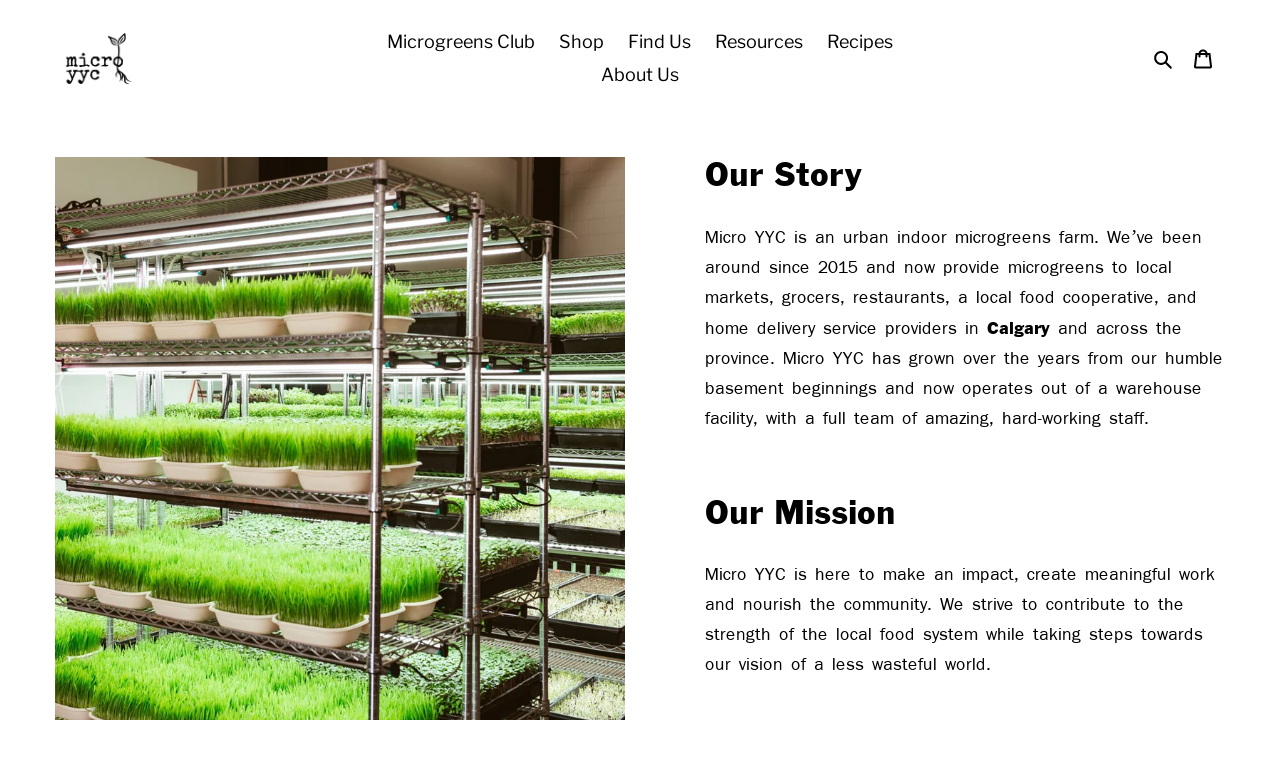

--- FILE ---
content_type: text/css
request_url: https://microyyc.com/cdn/shop/t/5/assets/lh-6127fbb413f4af5f0d48e702.css?v=112161449948357744701760688318
body_size: 2251
content:
@import"https://dev.layouthub.com/storage/libraries/layouthub.css?vendor_id=css_layouthub_base";@import"https://dev.layouthub.com/storage/libraries/LineIcons/LineIcons.css?vendor_id=css_line_icon";.lh-container{width:100%;padding-right:15px;padding-left:15px;margin-right:auto;margin-left:auto}@media (min-width:576px){.lh-container{max-width:540px}}@media (min-width:768px){.lh-container{max-width:720px}}@media (min-width:992px){.lh-container{max-width:960px}}@media (min-width:1200px){.lh-container{max-width:1200px}}.lh-container-fluid{width:100%;padding-right:15px;padding-left:15px;margin-right:auto;margin-left:auto}.lh-row{display:-ms-flexbox;display:flex;-ms-flex-wrap:wrap;flex-wrap:wrap;margin-right:-15px;margin-left:-15px}.lh-col-md-1,.lh-col-md-10,.lh-col-md-11,.lh-col-md-12,.lh-col-md-2,.lh-col-md-3,.lh-col-md-4,.lh-col-md-5,.lh-col-md-6,.lh-col-md-7,.lh-col-md-8,.lh-col-md-9{position:relative;width:100%;padding-right:15px;padding-left:15px;box-sizing:border-box}.lh-col-md-1{-ms-flex:0 0 8.333333%;flex:0 0 8.333333%;max-width:8.333333%}.lh-col-md-2{-ms-flex:0 0 16.666667%;flex:0 0 16.666667%;max-width:16.666667%}.lh-col-md-3{-ms-flex:0 0 25%;flex:0 0 25%;max-width:25%}.lh-col-md-4{-ms-flex:0 0 33.333333%;flex:0 0 33.333333%;max-width:33.333333%}.lh-col-md-5{-ms-flex:0 0 41.666667%;flex:0 0 41.666667%;max-width:41.666667%}.lh-col-md-6{-ms-flex:0 0 50%;flex:0 0 50%;max-width:50%}.lh-col-md-7{-ms-flex:0 0 58.333333%;flex:0 0 58.333333%;max-width:58.333333%}.lh-col-md-8{-ms-flex:0 0 66.666667%;flex:0 0 66.666667%;max-width:66.666667%}.lh-col-md-9{-ms-flex:0 0 75%;flex:0 0 75%;max-width:75%}.lh-col-md-10{-ms-flex:0 0 83.333333%;flex:0 0 83.333333%;max-width:83.333333%}.lh-col-md-11{-ms-flex:0 0 91.666667%;flex:0 0 91.666667%;max-width:91.666667%}.lh-col-md-12{-ms-flex:0 0 100%;flex:0 0 100%;max-width:100%}section[data-layouthub=section] *,section[data-layouthub=section] :after,section[data-layouthub=section] :before{box-sizing:border-box;color:inherit}section[data-layouthub=section] h1,section[data-layouthub=section] h2,section[data-layouthub=section] h3,section[data-layouthub=section] h4,section[data-layouthub=section] h5,section[data-layouthub=section] h6{color:#222;font-weight:700;line-height:1.5;letter-spacing:0;margin:0;padding:0;font-family:inherit;text-transform:inherit}section[data-layouthub=section] p{margin:0;padding:0}section[data-layouthub=section] a{text-decoration:none;transition:all .3s ease 0s}section[data-layouthub=section] li,section[data-layouthub=section] ul{margin:0;padding:0;list-style:none}section[data-layouthub=section] img{max-width:100%;border:0}text[data-lhi]{display:inline-block}[data-lhi]:not(img):empty,img[src=""]{display:none}[data-layouthub=section] [data-lhi] pre{padding-left:1rem;border-left:3px solid var(--lh-color)}[data-layouthub=section] [data-lh-live-editor] ol{padding-left:revert!important;list-style-type:decimal!important}[data-layouthub=section] [data-lh-live-editor] ul{padding-left:revert!important;list-style-type:disc!important}[data-layouthub=section] [data-lh-live-editor] li{list-style:inherit!important}section[data-section-id=puyez7wui4p] .lh-content-banner{text-align:center}section[data-section-id=puyez7wui4p] .lh-item-content{margin-bottom:40px}section[data-section-id=puyez7wui4p] .lh-item-content .lh-content-title{font-size:calc(var(--lh-font-size) * 1.125);line-height:1.1;color:#222;font-weight:500;margin-bottom:27.5px;text-transform:none}section[data-section-id=puyez7wui4p] .lh-item-content .lh-content{font-size:calc(var(--lh-font-size) * .9375);line-height:1.85714em;color:#777;font-weight:400}@media screen and (min-width:992px){section[data-section-id=puyez7wui4p] .lh-item-content{margin-bottom:60px;padding-left:50px}}@media screen and (max-width:991px){section[data-section-id=puyez7wui4p] .lh-col-md-6{flex:0 0 100%;max-width:100%}section[data-section-id=puyez7wui4p] .lh-content-banner{margin-bottom:60px}}section[data-section-id=puyez7wui4p]{padding-top:40px;padding-bottom:20px;background:#fff}@media screen and (max-width:991px) and (min-width:768px){section[data-section-id=puyez7wui4p]{padding-top:40px;padding-bottom:40px}}@media screen and (max-width:767px){section[data-section-id=puyez7wui4p]{padding-top:40px;padding-bottom:20px}}section[data-section-id=puyez7wui4p] [data-lhis=contents-c_title]:not([data-lhi-child=a]),section[data-section-id=puyez7wui4p] [data-lhis=contents-c_title][data-lhi-child=a] a{color:#000!important;font-size:calc(var(--lh-font-size) * 1.8)!important}section[data-section-id=puyez7wui4p] [data-lhis=contents-content]:not([data-lhi-child=a]),section[data-section-id=puyez7wui4p] [data-lhis=contents-content][data-lhi-child=a] a{color:#000!important;line-height:calc(var(--lh-font-size) * 1.5)!important}section[data-section-id=gl7irj21qrg] .lh-heading{margin-bottom:60px}section[data-section-id=gl7irj21qrg] .lh-info-title,section[data-section-id=gl7irj21qrg] .lh-title{font-size:calc(var(--lh-font-size) * 1.125);line-height:1.1;color:#222;font-weight:500;margin-bottom:27.5px}section[data-section-id=gl7irj21qrg] .lh-description{font-size:calc(var(--lh-font-size) * .9375);line-height:1.85714em;color:#777}section[data-section-id=gl7irj21qrg] .lh-item-content{margin-bottom:4px;color:#777;font-size:calc(var(--lh-font-size) * .9375);line-height:1.85714em;font-weight:400;display:flex;align-items:center}section[data-section-id=gl7irj21qrg] .lh-item-content i{min-width:30px}section[data-section-id=gl7irj21qrg] .lh-content-banner{text-align:center}@media screen and (max-width:991px){section[data-section-id=gl7irj21qrg] .lh-col-md-6{flex:0 0 100%;max-width:100%}section[data-section-id=gl7irj21qrg] .lh-infors{margin-bottom:70px}}section[data-section-id=gl7irj21qrg]{padding-top:50px;padding-bottom:20px;background:#fff}@media screen and (max-width:991px) and (min-width:768px){section[data-section-id=gl7irj21qrg]{padding-top:60px;padding-bottom:20px}}@media screen and (max-width:767px){section[data-section-id=gl7irj21qrg]{padding-top:90px;padding-bottom:20px}}section[data-section-id=gl7irj21qrg] [data-lhis=contents-g_icon]:not([data-lhi-child=a]),section[data-section-id=gl7irj21qrg] [data-lhis=contents-g_icon][data-lhi-child=a] a{display:none!important}section[data-section-id=gl7irj21qrg] [data-lhi="contents|g_icon"]{display:none!important}section[data-section-id=gl7irj21qrg] [data-estyle=title]:not([data-lhi]),section[data-section-id=gl7irj21qrg] [data-hub-attr-title],section[data-section-id=gl7irj21qrg] [data-lhi=title]:not([data-lhi-child=a]),section[data-section-id=gl7irj21qrg] [data-lhi=title][data-lhi-child=a] a{color:#000!important;font-size:calc(var(--lh-font-size) * 1.8)!important}section[data-section-id=gl7irj21qrg] [data-estyle=des]:not([data-lhi]),section[data-section-id=gl7irj21qrg] [data-hub-attr-des],section[data-section-id=gl7irj21qrg] [data-lhi=des]:not([data-lhi-child=a]),section[data-section-id=gl7irj21qrg] [data-lhi=des][data-lhi-child=a] a{color:#000!important;line-height:calc(var(--lh-font-size) * 1.5)!important}section[data-section-id=gl7irj21qrg] [data-estyle=i_title]:not([data-lhi]),section[data-section-id=gl7irj21qrg] [data-hub-attr-i_title],section[data-section-id=gl7irj21qrg] [data-lhi=i_title]:not([data-lhi-child=a]),section[data-section-id=gl7irj21qrg] [data-lhi=i_title][data-lhi-child=a] a{color:#000!important;font-size:calc(var(--lh-font-size) * 1.8)!important}section[data-section-id=gl7irj21qrg] [data-lhis=contents-g_content]:not([data-lhi-child=a]),section[data-section-id=gl7irj21qrg] [data-lhis=contents-g_content][data-lhi-child=a] a{color:#000!important;line-height:calc(var(--lh-font-size) * 1.5)!important}section[data-section-id=h5m2kyd9yi] .lh-title{text-align:center;font-size:calc(var(--lh-font-size) * 2.25);line-height:1.5;font-weight:500;color:#1a1a1a;margin-bottom:60px}section[data-section-id=h5m2kyd9yi] .lh-item .lh-icon{margin-bottom:24px;font-size:calc(var(--lh-font-size) * 2);line-height:1.25;color:#343638}section[data-section-id=h5m2kyd9yi] .lh-item .lh-txt{font-size:calc(var(--lh-font-size) * 1.5);color:#1a1a1a;margin-bottom:16px;line-height:1.35;font-weight:600;position:relative}section[data-section-id=h5m2kyd9yi] .lh-item .lh-desc{font-size:calc(var(--lh-font-size) * 1);line-height:1.5;color:#5a5a5a}section[data-section-id=h5m2kyd9yi] .lh-img{text-align:center}section[data-section-id=h5m2kyd9yi] .lh-col-mdsm{display:none}@media screen and (min-width:992px){section[data-section-id=h5m2kyd9yi] .lh-tablet{display:none}}@media screen and (max-width:991px){section[data-section-id=h5m2kyd9yi] .lh-pc{display:none}section[data-section-id=h5m2kyd9yi] .lh-title{font-size:calc(var(--lh-font-size) * 2);margin-bottom:40px}section[data-section-id=h5m2kyd9yi] .lh-row.lh-tablet{align-items:center}section[data-section-id=h5m2kyd9yi] .lh-item{margin:0 0 24px;display:flex}section[data-section-id=h5m2kyd9yi] .lh-item:last-child{margin:0!important}section[data-section-id=h5m2kyd9yi] .lh-item .lh-icon{margin-right:12px;font-size:calc(var(--lh-font-size) * 1.5)}section[data-section-id=h5m2kyd9yi] .lh-item .lh-txt{margin-bottom:8px;font-size:calc(var(--lh-font-size) * 1.25)}section[data-section-id=h5m2kyd9yi] .lh-img a img{max-width:100%}}@media screen and (max-width:767px){section[data-section-id=h5m2kyd9yi] .lh-tablet .lh-col-md-6{-ms-flex:0 0 100%;flex:0 0 100%;max-width:100%}section[data-section-id=h5m2kyd9yi] .lh-title{font-size:calc(var(--lh-font-size) * 1.75);margin-bottom:32px;line-height:1.2}section[data-section-id=h5m2kyd9yi] .lh-list{margin-top:30px}}section[data-section-id=h5m2kyd9yi]{padding-top:80px;padding-bottom:80px;background:#fff}@media screen and (max-width:991px) and (min-width:768px){section[data-section-id=h5m2kyd9yi]{padding-top:80px;padding-bottom:80px}}@media screen and (max-width:767px){section[data-section-id=h5m2kyd9yi]{padding-top:60px;padding-bottom:60px}}section[data-section-id=h5m2kyd9yi] [data-estyle=txt_title]:not([data-lhi]),section[data-section-id=h5m2kyd9yi] [data-hub-attr-txt_title],section[data-section-id=h5m2kyd9yi] [data-lhi=txt_title]:not([data-lhi-child=a]),section[data-section-id=h5m2kyd9yi] [data-lhi=txt_title][data-lhi-child=a] a{color:#000!important}section[data-section-id=h5m2kyd9yi] [data-lhis=lf-font_icon]:not([data-lhi-child=a]),section[data-section-id=h5m2kyd9yi] [data-lhis=lf-font_icon][data-lhi-child=a] a{color:#000!important}section[data-section-id=h5m2kyd9yi] [data-lhis=lf-des]:not([data-lhi-child=a]),section[data-section-id=h5m2kyd9yi] [data-lhis=lf-des][data-lhi-child=a] a{color:#000!important}section[data-section-id=h5m2kyd9yi] [data-lhis=rf-font_icon]:not([data-lhi-child=a]),section[data-section-id=h5m2kyd9yi] [data-lhis=rf-font_icon][data-lhi-child=a] a{color:#000!important}section[data-section-id=h5m2kyd9yi] [data-lhis=rf-des]:not([data-lhi-child=a]),section[data-section-id=h5m2kyd9yi] [data-lhis=rf-des][data-lhi-child=a] a{color:#000!important}section[data-section-id=h5m2kyd9yi] [data-lhis=lf-title]:not([data-lhi-child=a]),section[data-section-id=h5m2kyd9yi] [data-lhis=lf-title][data-lhi-child=a] a{font-weight:400!important}section[data-section-id=h5m2kyd9yi] [data-lhis=rf-title]:not([data-lhi-child=a]),section[data-section-id=h5m2kyd9yi] [data-lhis=rf-title][data-lhi-child=a] a{color:#1a1a1a!important;font-weight:600!important;font-style:normal!important;text-decoration:none solid #1a1a1a!important;text-transform:none!important;font-size:calc(var(--lh-font-size) * 1.25)!important;line-height:calc(var(--lh-font-size) * 1.65)!important;text-align:start!important;border:0 none #1a1a1a!important;border-radius:0!important;margin-bottom:8px!important}section[data-section-id="549j914q90l"] .lh-title{font-weight:500;font-size:calc(var(--lh-font-size) * 2.25);line-height:1.35;color:#1a1a1a;margin-bottom:40px;text-align:center}section[data-section-id="549j914q90l"] .lh-cus{padding:30px 0}section[data-section-id="549j914q90l"] .lh-cus:first-child{padding-top:0}section[data-section-id="549j914q90l"] .lh-cus:last-child{padding-bottom:0}section[data-section-id="549j914q90l"] .lh-list .lh-row{align-items:center}section[data-section-id="549j914q90l"] .lh-img{text-align:center}section[data-section-id="549j914q90l"] .lh-item.right .order{order:1}section[data-section-id="549j914q90l"] .lh-infor{width:62%;text-align:center;margin:0 auto}section[data-section-id="549j914q90l"] .lh-text-label{font-size:calc(var(--lh-font-size) * 1);line-height:1.5;letter-spacing:.15em;margin-bottom:8px;color:#1a1a1a}section[data-section-id="549j914q90l"] .lh-text-title{color:#1a1a1a;font-weight:700;line-height:1.35;font-size:calc(var(--lh-font-size) * 1.5);margin-bottom:24px}section[data-section-id="549j914q90l"] .lh-desc{color:#5a5a5a}@media screen and (max-width:991px){section[data-section-id="549j914q90l"] .lh-infor{width:100%}section[data-section-id="549j914q90l"] .lh-text{margin-bottom:24px}}@media screen and (max-width:575px){section[data-section-id="549j914q90l"] .lh-col-md-6{-ms-flex:0 0 100%;flex:0 0 100%;max-width:100%}section[data-section-id="549j914q90l"] .lh-item.right .order{order:0}section[data-section-id="549j914q90l"] .lh-title{font-size:calc(var(--lh-font-size) * 1.75);line-height:32px}section[data-section-id="549j914q90l"] .lh-list .lh-item.left .lh-bg,section[data-section-id="549j914q90l"] .lh-list .lh-item.right .lh-bg{max-width:100%;margin-right:0;margin-left:0}section[data-section-id="549j914q90l"] .lh-list .lh-item .lh-infor{margin-top:30px}}section[data-section-id="549j914q90l"]{padding-top:0;padding-bottom:0;background:#fff}@media screen and (max-width:991px) and (min-width:768px){section[data-section-id="549j914q90l"]{padding-top:40px;padding-bottom:40px}}@media screen and (max-width:767px){section[data-section-id="549j914q90l"]{padding-top:40px;padding-bottom:40px}}section[data-section-id="549j914q90l"] [data-estyle=txt_title]:not([data-lhi]),section[data-section-id="549j914q90l"] [data-hub-attr-txt_title],section[data-section-id="549j914q90l"] [data-lhi=txt_title]:not([data-lhi-child=a]),section[data-section-id="549j914q90l"] [data-lhi=txt_title][data-lhi-child=a] a{padding-top:100px!important;color:#000!important}@media screen and (max-width:767px){section[data-section-id="549j914q90l"] [data-estyle=txt_title]:not([data-lhi]),section[data-section-id="549j914q90l"] [data-hub-attr-txt_title],section[data-section-id="549j914q90l"] [data-lhi=txt_title]:not([data-lhi-child=a]),section[data-section-id="549j914q90l"] [data-lhi=txt_title][data-lhi-child=a] a{margin-bottom:40px!important;padding-top:50px!important}}section[data-section-id="549j914q90l"] [data-lhis=list_item-txt_title]:not([data-lhi-child=a]),section[data-section-id="549j914q90l"] [data-lhis=list_item-txt_title][data-lhi-child=a] a{color:#000!important}section[data-section-id="549j914q90l"] [data-lhis=list_item-txt_desc]:not([data-lhi-child=a]),section[data-section-id="549j914q90l"] [data-lhis=list_item-txt_desc][data-lhi-child=a] a{color:#000!important;font-weight:400!important;font-style:normal!important;text-decoration:none solid #5a5a5a!important;text-transform:none!important;display:flex!important;justify-content:flex-start!important;text-align:left!important;font-size:calc(var(--lh-font-size) * .8)!important;line-height:calc(var(--lh-font-size) * 1.2)!important;letter-spacing:0!important}section[data-section-id="549j914q90l"] [data-lhis=list_item-txt_desc]:not([data-lhi-child=a])>:not(br):not(p),section[data-section-id="549j914q90l"] [data-lhis=list_item-txt_desc][data-lhi-child=a] a :not(br):not(p){display:contents!important}section[data-section-id=wq3o67jtnx] .lh-item{margin-bottom:60px}section[data-section-id=wq3o67jtnx] .lh-item:last-child{margin-bottom:0}section[data-section-id=wq3o67jtnx] .lh-item .lh-row{align-items:center}section[data-section-id=wq3o67jtnx] .lh-item .lh-text{text-align:center}section[data-section-id=wq3o67jtnx] .lh-item.lh-right .lh-row{flex-direction:row-reverse}section[data-section-id=wq3o67jtnx] .lh-item.lh-right .lh-row .lh-img{text-align:right}section[data-section-id=wq3o67jtnx] .lh-item.lh-right .lh-text{margin-left:12%}section[data-section-id=wq3o67jtnx] .lh-item.lh-left .lh-text{margin-right:12%}section[data-section-id=wq3o67jtnx] .lh-icon-item{margin-bottom:40px;font-size:calc(var(--lh-font-size) * 4);line-height:1;color:#20bab1}section[data-section-id=wq3o67jtnx] .lh-title-item{line-height:1.4;font-size:calc(var(--lh-font-size) * 2.5);color:var(--lh-color);margin-bottom:40px;font-weight:700}section[data-section-id=wq3o67jtnx] .lh-des-item{color:#263a39;font-size:calc(var(--lh-font-size) * 1.25);line-height:1.6}@media screen and (max-width:991px){section[data-section-id=wq3o67jtnx] .lh-item.lh-left .lh-text,section[data-section-id=wq3o67jtnx] .lh-item.lh-right .lh-text{margin:0}section[data-section-id=wq3o67jtnx] .lh-icon-item{margin-bottom:16px;font-size:calc(var(--lh-font-size) * 2.25)}section[data-section-id=wq3o67jtnx] .lh-title-item{font-size:calc(var(--lh-font-size) * 2);margin-bottom:32px}}@media screen and (max-width:767px){section[data-section-id=wq3o67jtnx] .lh-col-md-6{-ms-flex:0 0 100%;flex:0 0 100%;max-width:100%}section[data-section-id=wq3o67jtnx] .lh-img{margin-bottom:24px}section[data-section-id=wq3o67jtnx] .lh-icon-item{font-size:calc(var(--lh-font-size) * 4)}section[data-section-id=wq3o67jtnx] .lh-title-item{font-size:calc(var(--lh-font-size) * 2.5);margin-bottom:16px}section[data-section-id=wq3o67jtnx] .lh-des-item{font-size:calc(var(--lh-font-size) * 1);line-height:1.5}}section[data-section-id=wq3o67jtnx]{padding-top:10px;padding-bottom:80px;background:#fff}@media screen and (max-width:991px) and (min-width:768px){section[data-section-id=wq3o67jtnx]{padding-top:80px;padding-bottom:80px}}@media screen and (max-width:767px){section[data-section-id=wq3o67jtnx]{padding-top:80px;padding-bottom:80px}}section[data-section-id=wq3o67jtnx] [data-lhis=list_item-icon]:not([data-lhi-child=a]),section[data-section-id=wq3o67jtnx] [data-lhis=list_item-icon][data-lhi-child=a] a{display:none!important}section[data-section-id=wq3o67jtnx] [data-lhi="list_item|icon"]{display:none!important}section[data-section-id=wq3o67jtnx] [data-lhis=list_item-des]:not([data-lhi-child=a]),section[data-section-id=wq3o67jtnx] [data-lhis=list_item-des][data-lhi-child=a] a{color:#000!important;font-size:calc(var(--lh-font-size) * .8)!important;font-weight:400!important;font-style:normal!important;text-decoration:none solid #263a39!important;text-transform:none!important;display:flex!important;justify-content:flex-start!important;text-align:left!important}section[data-section-id=wq3o67jtnx] [data-lhis=list_item-des]:not([data-lhi-child=a])>:not(br):not(p),section[data-section-id=wq3o67jtnx] [data-lhis=list_item-des][data-lhi-child=a] a :not(br):not(p){display:contents!important}section[data-section-id=wq3o67jtnx] [data-lhis=list_item-title]:not([data-lhi-child=a]),section[data-section-id=wq3o67jtnx] [data-lhis=list_item-title][data-lhi-child=a] a{font-weight:700!important;font-style:normal!important;text-decoration:none solid #000!important;text-transform:none!important;display:flex!important;justify-content:flex-start!important;text-align:left!important;font-size:calc(var(--lh-font-size) * 1.8)!important;display:none!important}section[data-section-id=wq3o67jtnx] [data-lhis=list_item-title]:not([data-lhi-child=a])>:not(br):not(p),section[data-section-id=wq3o67jtnx] [data-lhis=list_item-title][data-lhi-child=a] a :not(br):not(p){display:contents!important}section[data-section-id=wq3o67jtnx] [data-lhi="list_item|title"]{display:none!important}section[data-section-id=aaknuv0yguu] .lh-item{margin-bottom:60px}section[data-section-id=aaknuv0yguu] .lh-item:last-child{margin-bottom:0}section[data-section-id=aaknuv0yguu] .lh-item .lh-row{align-items:center}section[data-section-id=aaknuv0yguu] .lh-item .lh-text{text-align:center}section[data-section-id=aaknuv0yguu] .lh-item.lh-right .lh-row{flex-direction:row-reverse}section[data-section-id=aaknuv0yguu] .lh-item.lh-right .lh-row .lh-img{text-align:right}section[data-section-id=aaknuv0yguu] .lh-item.lh-right .lh-text{margin-left:12%}section[data-section-id=aaknuv0yguu] .lh-item.lh-left .lh-text{margin-right:12%}section[data-section-id=aaknuv0yguu] .lh-icon-item{margin-bottom:40px;font-size:calc(var(--lh-font-size) * 4);line-height:1;color:#20bab1}section[data-section-id=aaknuv0yguu] .lh-title-item{line-height:1.4;font-size:calc(var(--lh-font-size) * 2.5);color:var(--lh-color);margin-bottom:40px;font-weight:700}section[data-section-id=aaknuv0yguu] .lh-des-item{color:#263a39;font-size:calc(var(--lh-font-size) * 1.25);line-height:1.6}@media screen and (max-width:991px){section[data-section-id=aaknuv0yguu] .lh-item.lh-left .lh-text,section[data-section-id=aaknuv0yguu] .lh-item.lh-right .lh-text{margin:0}section[data-section-id=aaknuv0yguu] .lh-icon-item{margin-bottom:16px;font-size:calc(var(--lh-font-size) * 2.25)}section[data-section-id=aaknuv0yguu] .lh-title-item{font-size:calc(var(--lh-font-size) * 2);margin-bottom:32px}}@media screen and (max-width:767px){section[data-section-id=aaknuv0yguu] .lh-col-md-6{-ms-flex:0 0 100%;flex:0 0 100%;max-width:100%}section[data-section-id=aaknuv0yguu] .lh-img{margin-bottom:24px}section[data-section-id=aaknuv0yguu] .lh-icon-item{font-size:calc(var(--lh-font-size) * 4)}section[data-section-id=aaknuv0yguu] .lh-title-item{font-size:calc(var(--lh-font-size) * 2.5);margin-bottom:16px}section[data-section-id=aaknuv0yguu] .lh-des-item{font-size:calc(var(--lh-font-size) * 1);line-height:1.5}}section[data-section-id=aaknuv0yguu]{padding-top:0;padding-bottom:0;background:#fff}@media screen and (max-width:991px) and (min-width:768px){section[data-section-id=aaknuv0yguu]{padding-top:80px;padding-bottom:80px}}@media screen and (max-width:767px){section[data-section-id=aaknuv0yguu]{padding-top:80px;padding-bottom:80px}}section[data-section-id=aaknuv0yguu] [data-lhis=list_item-icon]:not([data-lhi-child=a]),section[data-section-id=aaknuv0yguu] [data-lhis=list_item-icon][data-lhi-child=a] a{display:none!important}section[data-section-id=aaknuv0yguu] [data-lhi="list_item|icon"]{display:none!important}section[data-section-id=aaknuv0yguu] [data-lhis=list_item-des]:not([data-lhi-child=a]),section[data-section-id=aaknuv0yguu] [data-lhis=list_item-des][data-lhi-child=a] a{color:#000!important;font-size:calc(var(--lh-font-size) * .8)!important;font-weight:400!important;font-style:normal!important;text-decoration:none solid #263a39!important;text-transform:none!important;display:flex!important;justify-content:flex-start!important;text-align:left!important}section[data-section-id=aaknuv0yguu] [data-lhis=list_item-des]:not([data-lhi-child=a])>:not(br):not(p),section[data-section-id=aaknuv0yguu] [data-lhis=list_item-des][data-lhi-child=a] a :not(br):not(p){display:contents!important}section[data-section-id=aaknuv0yguu] [data-lhis=list_item-title]:not([data-lhi-child=a]),section[data-section-id=aaknuv0yguu] [data-lhis=list_item-title][data-lhi-child=a] a{font-weight:300!important;font-style:normal!important;text-decoration:none solid #000!important;text-transform:none!important;display:flex!important;justify-content:flex-start!important;text-align:left!important;font-size:calc(var(--lh-font-size) * 1.8)!important;display:none!important}section[data-section-id=aaknuv0yguu] [data-lhis=list_item-title]:not([data-lhi-child=a])>:not(br):not(p),section[data-section-id=aaknuv0yguu] [data-lhis=list_item-title][data-lhi-child=a] a :not(br):not(p){display:contents!important}section[data-section-id=aaknuv0yguu] [data-lhi="list_item|title"]{display:none!important}section[data-section-id=xtzvy15anod] .lh-content{padding:60px 0;text-align:center}section[data-section-id=xtzvy15anod] .lh-title{font-size:calc(var(--lh-font-size) * 2.5);margin-bottom:24px;line-height:1.5;font-weight:500;letter-spacing:-.02em;color:#fff}section[data-section-id=xtzvy15anod] .lh-txt{font-size:calc(var(--lh-font-size) * 1);line-height:1.5;color:#fffc;margin-bottom:48px}section[data-section-id=xtzvy15anod] .lh-btn a{text-align:center;cursor:pointer!important;font-weight:600;font-size:calc(var(--lh-font-size) * .875);line-height:1.57;letter-spacing:2px;padding:13px 64px;color:#fff;display:inline-block;border-radius:40px;font-family:var(--lh-title-font-family);background:#f04f71}@media screen and (max-width:991px){section[data-section-id=xtzvy15anod] .lh-title{font-size:calc(var(--lh-font-size) * 2.25)}}@media screen and (max-width:575px){section[data-section-id=xtzvy15anod] .lh-title{font-size:calc(var(--lh-font-size) * 1.75)}section[data-section-id=xtzvy15anod] .lh-txt{margin-bottom:32px}section[data-section-id=xtzvy15anod] .lh-btn a{display:block}}section[data-section-id=xtzvy15anod]{margin-top:100px;margin-bottom:50px;padding-top:50px;background:linear-gradient(#3d3d3d82,#3d3d3d82),#fff url(/cdn/shop/t/1/assets/microyyc-wheat2_0bub.jpg?v=1629771393) center bottom/cover no-repeat scroll}@media screen and (max-width:991px) and (min-width:768px){section[data-section-id=xtzvy15anod]{margin-top:100px;margin-bottom:50px}}@media screen and (max-width:767px){section[data-section-id=xtzvy15anod]{margin-top:100px;margin-bottom:50px}}section[data-section-id=xtzvy15anod] [data-estyle=text2]:not([data-lhi]),section[data-section-id=xtzvy15anod] [data-hub-attr-text2],section[data-section-id=xtzvy15anod] [data-lhi=text2]:not([data-lhi-child=a]),section[data-section-id=xtzvy15anod] [data-lhi=text2][data-lhi-child=a] a{margin-bottom:48px!important;padding-right:100px!important;padding-left:100px!important;font-weight:700!important}@media screen and (max-width:767px){section[data-section-id=xtzvy15anod] [data-estyle=text2]:not([data-lhi]),section[data-section-id=xtzvy15anod] [data-hub-attr-text2],section[data-section-id=xtzvy15anod] [data-lhi=text2]:not([data-lhi-child=a]),section[data-section-id=xtzvy15anod] [data-lhi=text2][data-lhi-child=a] a{margin-bottom:48px!important;padding-right:0!important;padding-left:0!important}}section[data-section-id=xtzvy15anod] [data-estyle=btn_link]:not([data-lhi]),section[data-section-id=xtzvy15anod] [data-hub-attr-btn_link],section[data-section-id=xtzvy15anod] [data-lhi=btn_link]:not([data-lhi-child=a]),section[data-section-id=xtzvy15anod] [data-lhi=btn_link][data-lhi-child=a] a{color:#000!important;border-radius:0!important;background:#fff!important}section[data-section-id=ir69idg1ux] .lh-content{padding:60px 0;text-align:center}section[data-section-id=ir69idg1ux] .lh-title{font-size:calc(var(--lh-font-size) * 2.5);margin-bottom:24px;line-height:1.5;font-weight:500;letter-spacing:-.02em;color:#fff}section[data-section-id=ir69idg1ux] .lh-txt{font-size:calc(var(--lh-font-size) * 1);line-height:1.5;color:#fffc;margin-bottom:48px}section[data-section-id=ir69idg1ux] .lh-btn a{text-align:center;cursor:pointer!important;font-weight:600;font-size:calc(var(--lh-font-size) * .875);line-height:1.57;letter-spacing:2px;padding:13px 64px;color:#fff;display:inline-block;border-radius:40px;font-family:var(--lh-title-font-family);background:#f04f71}@media screen and (max-width:991px){section[data-section-id=ir69idg1ux] .lh-title{font-size:calc(var(--lh-font-size) * 2.25)}}@media screen and (max-width:575px){section[data-section-id=ir69idg1ux] .lh-title{font-size:calc(var(--lh-font-size) * 1.75)}section[data-section-id=ir69idg1ux] .lh-txt{margin-bottom:32px}section[data-section-id=ir69idg1ux] .lh-btn a{display:block}}section[data-section-id=ir69idg1ux]{margin-top:50px;margin-bottom:50px;padding-top:0;background:linear-gradient(#3d3d3d82,#3d3d3d82),#fff url(/cdn/shop/t/1/assets/microyyc-39_6Pnz.jpg?v=1630167311) center bottom/cover no-repeat scroll}@media screen and (max-width:991px) and (min-width:768px){section[data-section-id=ir69idg1ux]{margin-top:100px;margin-bottom:50px}}@media screen and (max-width:767px){section[data-section-id=ir69idg1ux]{margin-top:100px;margin-bottom:50px}}section[data-section-id=ir69idg1ux] [data-estyle=text2]:not([data-lhi]),section[data-section-id=ir69idg1ux] [data-hub-attr-text2],section[data-section-id=ir69idg1ux] [data-lhi=text2]:not([data-lhi-child=a]),section[data-section-id=ir69idg1ux] [data-lhi=text2][data-lhi-child=a] a{margin-bottom:48px!important;padding-right:100px!important;padding-left:100px!important;font-weight:700!important}@media screen and (max-width:767px){section[data-section-id=ir69idg1ux] [data-estyle=text2]:not([data-lhi]),section[data-section-id=ir69idg1ux] [data-hub-attr-text2],section[data-section-id=ir69idg1ux] [data-lhi=text2]:not([data-lhi-child=a]),section[data-section-id=ir69idg1ux] [data-lhi=text2][data-lhi-child=a] a{margin-bottom:48px!important;padding-right:0!important;padding-left:0!important}}section[data-section-id=ir69idg1ux] [data-estyle=btn_link]:not([data-lhi]),section[data-section-id=ir69idg1ux] [data-hub-attr-btn_link],section[data-section-id=ir69idg1ux] [data-lhi=btn_link]:not([data-lhi-child=a]),section[data-section-id=ir69idg1ux] [data-lhi=btn_link][data-lhi-child=a] a{color:#000!important;border-radius:0!important;background:#fff!important}
/*# sourceMappingURL=/cdn/shop/t/5/assets/lh-6127fbb413f4af5f0d48e702.css.map?v=112161449948357744701760688318 */


--- FILE ---
content_type: text/javascript
request_url: https://microyyc.com/cdn/shop/t/5/assets/lh-6127fbb413f4af5f0d48e702.js?v=36396335311666650711760688319
body_size: 13
content:
!function(t){(function(t,e){}).bind(t('section[data-section-id="puyez7wui4p"]').get(0))({url:"https://library.layouthub.com/HUB/files/Tm92LS0yMDE5/NTc0ODY0ODc5/First_release/pages/Minimal-AU/content/",settings:{}},jQuery)}(jQuery),function(t){(function(t,e){}).bind(t('section[data-section-id="gl7irj21qrg"]').get(0))({url:"https://library.layouthub.com/HUB/files/Tm92LS0yMDE5/NTc0ODY0ODc5/First_release/pages/Minimal-AU/info/",settings:{}},jQuery)}(jQuery),function(t){(function(t,e){}).bind(t('section[data-section-id="h5m2kyd9yi"]').get(0))({url:"https://library.layouthub.com/HUB/files/SmFuLS0yMDIx/NjEwNDM1MTg1/release-1-2021/pages/fbcK5EV8C4eQtMNs/benefits/",settings:{}},jQuery)}(jQuery),function(t){(function(t,e){}).bind(t('section[data-section-id="549j914q90l"]').get(0))({url:"https://library.layouthub.com/HUB/files/SmFuLS0yMDIx/NjEwNDM1MTg1/release-1-2021/pages/4ybXuKmECkDsLxRa/benefits/",settings:{}},jQuery)}(jQuery),function(t){(function(t,e){}).bind(t('section[data-section-id="wq3o67jtnx"]').get(0))({url:"https://library.layouthub.com/HUB/files/TWFyLS0yMDIx/NjE1Mjc3MDI3/release-3-2021/pages/7X2dkGaNmzMbZPsC/features/",settings:{}},jQuery)}(jQuery),function(t){(function(t,e){}).bind(t('section[data-section-id="aaknuv0yguu"]').get(0))({url:"https://library.layouthub.com/HUB/files/TWFyLS0yMDIx/NjE1Mjc3MDI3/release-3-2021/pages/7X2dkGaNmzMbZPsC/features/",settings:{}},jQuery)}(jQuery),function(t){(function(t,e){}).bind(t('section[data-section-id="xtzvy15anod"]').get(0))({url:"https://library.layouthub.com/HUB/files/TWFyLS0yMDIx/NjE1Mjc3MDI3/release-3-2021/pages/LUOfFnQAIP36zRbD/section5/",settings:{}},jQuery)}(jQuery),function(t){(function(t,e){}).bind(t('section[data-section-id="ir69idg1ux"]').get(0))({url:"https://library.layouthub.com/HUB/files/TWFyLS0yMDIx/NjE1Mjc3MDI3/release-3-2021/pages/LUOfFnQAIP36zRbD/section5/",settings:{}},jQuery)}(jQuery),console.log("This page layout has been built by https://www.layouthub.com"),window.addEventListener("load",()=>{let t=document.querySelector("body"),e=document.createElement(Math.random().toString(36).replace(/\d*/g,"").substr(2,4));e.setAttribute("style",["position:relative","top: 0px","left: 0px","display: inline-block","height: 30px","line-height: 30px","font-size: 15px","width: 100%","text-align: center","opacity: 1","z-index: 10000000000000000","text-indent: 0","color: #333","background: #fff",""].join(" !important;")),e.innerHTML='Page layout provided by &hearts; <a href="https://www.layouthub.com/?utm_source=client-site&utm_medium=footer&utm_campaign=freemium&utm_term=links&utm_content='+window.location.origin+'">Layouthub.com</a>',t.appendChild(e)});